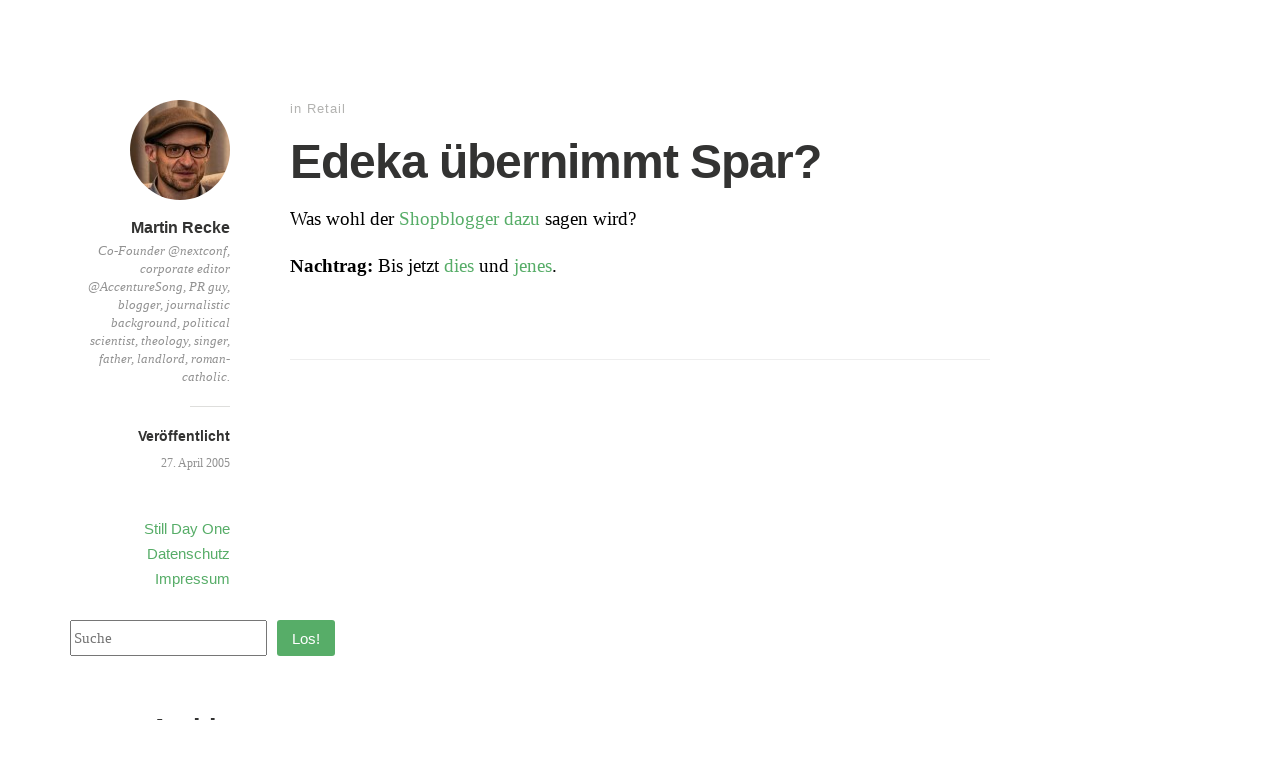

--- FILE ---
content_type: text/html; charset=UTF-8
request_url: https://fischmarkt.de/2005/04/edeka_uebernimm/
body_size: 9513
content:
<!DOCTYPE html>
<html itemscope="itemscope" itemtype="http://schema.org/Article" lang="de">
<head>
	<meta charset="UTF-8" />
	<meta name="viewport" content="width=device-width, initial-scale=1, maximum-scale=1" />
	<link rel="profile" href="http://gmpg.org/xfn/11" />
	<link rel="pingback" href="https://fischmarkt.de/xmlrpc.php" />
	<!--[if lt IE 9]>
	<script src="https://fischmarkt.de/wp-content/themes/independent-publisher/js/html5.js" type="text/javascript"></script>
	<![endif]-->
	<title>Edeka übernimmt Spar? &#8211; Fischmarkt</title>
<meta name='robots' content='max-image-preview:large' />
<link rel="alternate" type="application/rss+xml" title="Fischmarkt &raquo; Feed" href="https://fischmarkt.de/feed/" />
<link rel="alternate" title="oEmbed (JSON)" type="application/json+oembed" href="https://fischmarkt.de/wp-json/oembed/1.0/embed?url=https%3A%2F%2Ffischmarkt.de%2F2005%2F04%2Fedeka_uebernimm%2F" />
<link rel="alternate" title="oEmbed (XML)" type="text/xml+oembed" href="https://fischmarkt.de/wp-json/oembed/1.0/embed?url=https%3A%2F%2Ffischmarkt.de%2F2005%2F04%2Fedeka_uebernimm%2F&#038;format=xml" />
<style id='wp-img-auto-sizes-contain-inline-css' type='text/css'>
img:is([sizes=auto i],[sizes^="auto," i]){contain-intrinsic-size:3000px 1500px}
/*# sourceURL=wp-img-auto-sizes-contain-inline-css */
</style>
<style id='wp-emoji-styles-inline-css' type='text/css'>

	img.wp-smiley, img.emoji {
		display: inline !important;
		border: none !important;
		box-shadow: none !important;
		height: 1em !important;
		width: 1em !important;
		margin: 0 0.07em !important;
		vertical-align: -0.1em !important;
		background: none !important;
		padding: 0 !important;
	}
/*# sourceURL=wp-emoji-styles-inline-css */
</style>
<style id='wp-block-library-inline-css' type='text/css'>
:root{--wp-block-synced-color:#7a00df;--wp-block-synced-color--rgb:122,0,223;--wp-bound-block-color:var(--wp-block-synced-color);--wp-editor-canvas-background:#ddd;--wp-admin-theme-color:#007cba;--wp-admin-theme-color--rgb:0,124,186;--wp-admin-theme-color-darker-10:#006ba1;--wp-admin-theme-color-darker-10--rgb:0,107,160.5;--wp-admin-theme-color-darker-20:#005a87;--wp-admin-theme-color-darker-20--rgb:0,90,135;--wp-admin-border-width-focus:2px}@media (min-resolution:192dpi){:root{--wp-admin-border-width-focus:1.5px}}.wp-element-button{cursor:pointer}:root .has-very-light-gray-background-color{background-color:#eee}:root .has-very-dark-gray-background-color{background-color:#313131}:root .has-very-light-gray-color{color:#eee}:root .has-very-dark-gray-color{color:#313131}:root .has-vivid-green-cyan-to-vivid-cyan-blue-gradient-background{background:linear-gradient(135deg,#00d084,#0693e3)}:root .has-purple-crush-gradient-background{background:linear-gradient(135deg,#34e2e4,#4721fb 50%,#ab1dfe)}:root .has-hazy-dawn-gradient-background{background:linear-gradient(135deg,#faaca8,#dad0ec)}:root .has-subdued-olive-gradient-background{background:linear-gradient(135deg,#fafae1,#67a671)}:root .has-atomic-cream-gradient-background{background:linear-gradient(135deg,#fdd79a,#004a59)}:root .has-nightshade-gradient-background{background:linear-gradient(135deg,#330968,#31cdcf)}:root .has-midnight-gradient-background{background:linear-gradient(135deg,#020381,#2874fc)}:root{--wp--preset--font-size--normal:16px;--wp--preset--font-size--huge:42px}.has-regular-font-size{font-size:1em}.has-larger-font-size{font-size:2.625em}.has-normal-font-size{font-size:var(--wp--preset--font-size--normal)}.has-huge-font-size{font-size:var(--wp--preset--font-size--huge)}.has-text-align-center{text-align:center}.has-text-align-left{text-align:left}.has-text-align-right{text-align:right}.has-fit-text{white-space:nowrap!important}#end-resizable-editor-section{display:none}.aligncenter{clear:both}.items-justified-left{justify-content:flex-start}.items-justified-center{justify-content:center}.items-justified-right{justify-content:flex-end}.items-justified-space-between{justify-content:space-between}.screen-reader-text{border:0;clip-path:inset(50%);height:1px;margin:-1px;overflow:hidden;padding:0;position:absolute;width:1px;word-wrap:normal!important}.screen-reader-text:focus{background-color:#ddd;clip-path:none;color:#444;display:block;font-size:1em;height:auto;left:5px;line-height:normal;padding:15px 23px 14px;text-decoration:none;top:5px;width:auto;z-index:100000}html :where(.has-border-color){border-style:solid}html :where([style*=border-top-color]){border-top-style:solid}html :where([style*=border-right-color]){border-right-style:solid}html :where([style*=border-bottom-color]){border-bottom-style:solid}html :where([style*=border-left-color]){border-left-style:solid}html :where([style*=border-width]){border-style:solid}html :where([style*=border-top-width]){border-top-style:solid}html :where([style*=border-right-width]){border-right-style:solid}html :where([style*=border-bottom-width]){border-bottom-style:solid}html :where([style*=border-left-width]){border-left-style:solid}html :where(img[class*=wp-image-]){height:auto;max-width:100%}:where(figure){margin:0 0 1em}html :where(.is-position-sticky){--wp-admin--admin-bar--position-offset:var(--wp-admin--admin-bar--height,0px)}@media screen and (max-width:600px){html :where(.is-position-sticky){--wp-admin--admin-bar--position-offset:0px}}

/*# sourceURL=wp-block-library-inline-css */
</style><style id='wp-block-archives-inline-css' type='text/css'>
.wp-block-archives{box-sizing:border-box}.wp-block-archives-dropdown label{display:block}
/*# sourceURL=https://fischmarkt.de/wp-includes/blocks/archives/style.min.css */
</style>
<style id='wp-block-categories-inline-css' type='text/css'>
.wp-block-categories{box-sizing:border-box}.wp-block-categories.alignleft{margin-right:2em}.wp-block-categories.alignright{margin-left:2em}.wp-block-categories.wp-block-categories-dropdown.aligncenter{text-align:center}.wp-block-categories .wp-block-categories__label{display:block;width:100%}
/*# sourceURL=https://fischmarkt.de/wp-includes/blocks/categories/style.min.css */
</style>
<style id='wp-block-heading-inline-css' type='text/css'>
h1:where(.wp-block-heading).has-background,h2:where(.wp-block-heading).has-background,h3:where(.wp-block-heading).has-background,h4:where(.wp-block-heading).has-background,h5:where(.wp-block-heading).has-background,h6:where(.wp-block-heading).has-background{padding:1.25em 2.375em}h1.has-text-align-left[style*=writing-mode]:where([style*=vertical-lr]),h1.has-text-align-right[style*=writing-mode]:where([style*=vertical-rl]),h2.has-text-align-left[style*=writing-mode]:where([style*=vertical-lr]),h2.has-text-align-right[style*=writing-mode]:where([style*=vertical-rl]),h3.has-text-align-left[style*=writing-mode]:where([style*=vertical-lr]),h3.has-text-align-right[style*=writing-mode]:where([style*=vertical-rl]),h4.has-text-align-left[style*=writing-mode]:where([style*=vertical-lr]),h4.has-text-align-right[style*=writing-mode]:where([style*=vertical-rl]),h5.has-text-align-left[style*=writing-mode]:where([style*=vertical-lr]),h5.has-text-align-right[style*=writing-mode]:where([style*=vertical-rl]),h6.has-text-align-left[style*=writing-mode]:where([style*=vertical-lr]),h6.has-text-align-right[style*=writing-mode]:where([style*=vertical-rl]){rotate:180deg}
/*# sourceURL=https://fischmarkt.de/wp-includes/blocks/heading/style.min.css */
</style>
<style id='wp-block-search-inline-css' type='text/css'>
.wp-block-search__button{margin-left:10px;word-break:normal}.wp-block-search__button.has-icon{line-height:0}.wp-block-search__button svg{height:1.25em;min-height:24px;min-width:24px;width:1.25em;fill:currentColor;vertical-align:text-bottom}:where(.wp-block-search__button){border:1px solid #ccc;padding:6px 10px}.wp-block-search__inside-wrapper{display:flex;flex:auto;flex-wrap:nowrap;max-width:100%}.wp-block-search__label{width:100%}.wp-block-search.wp-block-search__button-only .wp-block-search__button{box-sizing:border-box;display:flex;flex-shrink:0;justify-content:center;margin-left:0;max-width:100%}.wp-block-search.wp-block-search__button-only .wp-block-search__inside-wrapper{min-width:0!important;transition-property:width}.wp-block-search.wp-block-search__button-only .wp-block-search__input{flex-basis:100%;transition-duration:.3s}.wp-block-search.wp-block-search__button-only.wp-block-search__searchfield-hidden,.wp-block-search.wp-block-search__button-only.wp-block-search__searchfield-hidden .wp-block-search__inside-wrapper{overflow:hidden}.wp-block-search.wp-block-search__button-only.wp-block-search__searchfield-hidden .wp-block-search__input{border-left-width:0!important;border-right-width:0!important;flex-basis:0;flex-grow:0;margin:0;min-width:0!important;padding-left:0!important;padding-right:0!important;width:0!important}:where(.wp-block-search__input){appearance:none;border:1px solid #949494;flex-grow:1;font-family:inherit;font-size:inherit;font-style:inherit;font-weight:inherit;letter-spacing:inherit;line-height:inherit;margin-left:0;margin-right:0;min-width:3rem;padding:8px;text-decoration:unset!important;text-transform:inherit}:where(.wp-block-search__button-inside .wp-block-search__inside-wrapper){background-color:#fff;border:1px solid #949494;box-sizing:border-box;padding:4px}:where(.wp-block-search__button-inside .wp-block-search__inside-wrapper) .wp-block-search__input{border:none;border-radius:0;padding:0 4px}:where(.wp-block-search__button-inside .wp-block-search__inside-wrapper) .wp-block-search__input:focus{outline:none}:where(.wp-block-search__button-inside .wp-block-search__inside-wrapper) :where(.wp-block-search__button){padding:4px 8px}.wp-block-search.aligncenter .wp-block-search__inside-wrapper{margin:auto}.wp-block[data-align=right] .wp-block-search.wp-block-search__button-only .wp-block-search__inside-wrapper{float:right}
/*# sourceURL=https://fischmarkt.de/wp-includes/blocks/search/style.min.css */
</style>
<style id='wp-block-group-inline-css' type='text/css'>
.wp-block-group{box-sizing:border-box}:where(.wp-block-group.wp-block-group-is-layout-constrained){position:relative}
/*# sourceURL=https://fischmarkt.de/wp-includes/blocks/group/style.min.css */
</style>
<style id='global-styles-inline-css' type='text/css'>
:root{--wp--preset--aspect-ratio--square: 1;--wp--preset--aspect-ratio--4-3: 4/3;--wp--preset--aspect-ratio--3-4: 3/4;--wp--preset--aspect-ratio--3-2: 3/2;--wp--preset--aspect-ratio--2-3: 2/3;--wp--preset--aspect-ratio--16-9: 16/9;--wp--preset--aspect-ratio--9-16: 9/16;--wp--preset--color--black: #000000;--wp--preset--color--cyan-bluish-gray: #abb8c3;--wp--preset--color--white: #ffffff;--wp--preset--color--pale-pink: #f78da7;--wp--preset--color--vivid-red: #cf2e2e;--wp--preset--color--luminous-vivid-orange: #ff6900;--wp--preset--color--luminous-vivid-amber: #fcb900;--wp--preset--color--light-green-cyan: #7bdcb5;--wp--preset--color--vivid-green-cyan: #00d084;--wp--preset--color--pale-cyan-blue: #8ed1fc;--wp--preset--color--vivid-cyan-blue: #0693e3;--wp--preset--color--vivid-purple: #9b51e0;--wp--preset--gradient--vivid-cyan-blue-to-vivid-purple: linear-gradient(135deg,rgb(6,147,227) 0%,rgb(155,81,224) 100%);--wp--preset--gradient--light-green-cyan-to-vivid-green-cyan: linear-gradient(135deg,rgb(122,220,180) 0%,rgb(0,208,130) 100%);--wp--preset--gradient--luminous-vivid-amber-to-luminous-vivid-orange: linear-gradient(135deg,rgb(252,185,0) 0%,rgb(255,105,0) 100%);--wp--preset--gradient--luminous-vivid-orange-to-vivid-red: linear-gradient(135deg,rgb(255,105,0) 0%,rgb(207,46,46) 100%);--wp--preset--gradient--very-light-gray-to-cyan-bluish-gray: linear-gradient(135deg,rgb(238,238,238) 0%,rgb(169,184,195) 100%);--wp--preset--gradient--cool-to-warm-spectrum: linear-gradient(135deg,rgb(74,234,220) 0%,rgb(151,120,209) 20%,rgb(207,42,186) 40%,rgb(238,44,130) 60%,rgb(251,105,98) 80%,rgb(254,248,76) 100%);--wp--preset--gradient--blush-light-purple: linear-gradient(135deg,rgb(255,206,236) 0%,rgb(152,150,240) 100%);--wp--preset--gradient--blush-bordeaux: linear-gradient(135deg,rgb(254,205,165) 0%,rgb(254,45,45) 50%,rgb(107,0,62) 100%);--wp--preset--gradient--luminous-dusk: linear-gradient(135deg,rgb(255,203,112) 0%,rgb(199,81,192) 50%,rgb(65,88,208) 100%);--wp--preset--gradient--pale-ocean: linear-gradient(135deg,rgb(255,245,203) 0%,rgb(182,227,212) 50%,rgb(51,167,181) 100%);--wp--preset--gradient--electric-grass: linear-gradient(135deg,rgb(202,248,128) 0%,rgb(113,206,126) 100%);--wp--preset--gradient--midnight: linear-gradient(135deg,rgb(2,3,129) 0%,rgb(40,116,252) 100%);--wp--preset--font-size--small: 13px;--wp--preset--font-size--medium: 20px;--wp--preset--font-size--large: 36px;--wp--preset--font-size--x-large: 42px;--wp--preset--spacing--20: 0.44rem;--wp--preset--spacing--30: 0.67rem;--wp--preset--spacing--40: 1rem;--wp--preset--spacing--50: 1.5rem;--wp--preset--spacing--60: 2.25rem;--wp--preset--spacing--70: 3.38rem;--wp--preset--spacing--80: 5.06rem;--wp--preset--shadow--natural: 6px 6px 9px rgba(0, 0, 0, 0.2);--wp--preset--shadow--deep: 12px 12px 50px rgba(0, 0, 0, 0.4);--wp--preset--shadow--sharp: 6px 6px 0px rgba(0, 0, 0, 0.2);--wp--preset--shadow--outlined: 6px 6px 0px -3px rgb(255, 255, 255), 6px 6px rgb(0, 0, 0);--wp--preset--shadow--crisp: 6px 6px 0px rgb(0, 0, 0);}:where(.is-layout-flex){gap: 0.5em;}:where(.is-layout-grid){gap: 0.5em;}body .is-layout-flex{display: flex;}.is-layout-flex{flex-wrap: wrap;align-items: center;}.is-layout-flex > :is(*, div){margin: 0;}body .is-layout-grid{display: grid;}.is-layout-grid > :is(*, div){margin: 0;}:where(.wp-block-columns.is-layout-flex){gap: 2em;}:where(.wp-block-columns.is-layout-grid){gap: 2em;}:where(.wp-block-post-template.is-layout-flex){gap: 1.25em;}:where(.wp-block-post-template.is-layout-grid){gap: 1.25em;}.has-black-color{color: var(--wp--preset--color--black) !important;}.has-cyan-bluish-gray-color{color: var(--wp--preset--color--cyan-bluish-gray) !important;}.has-white-color{color: var(--wp--preset--color--white) !important;}.has-pale-pink-color{color: var(--wp--preset--color--pale-pink) !important;}.has-vivid-red-color{color: var(--wp--preset--color--vivid-red) !important;}.has-luminous-vivid-orange-color{color: var(--wp--preset--color--luminous-vivid-orange) !important;}.has-luminous-vivid-amber-color{color: var(--wp--preset--color--luminous-vivid-amber) !important;}.has-light-green-cyan-color{color: var(--wp--preset--color--light-green-cyan) !important;}.has-vivid-green-cyan-color{color: var(--wp--preset--color--vivid-green-cyan) !important;}.has-pale-cyan-blue-color{color: var(--wp--preset--color--pale-cyan-blue) !important;}.has-vivid-cyan-blue-color{color: var(--wp--preset--color--vivid-cyan-blue) !important;}.has-vivid-purple-color{color: var(--wp--preset--color--vivid-purple) !important;}.has-black-background-color{background-color: var(--wp--preset--color--black) !important;}.has-cyan-bluish-gray-background-color{background-color: var(--wp--preset--color--cyan-bluish-gray) !important;}.has-white-background-color{background-color: var(--wp--preset--color--white) !important;}.has-pale-pink-background-color{background-color: var(--wp--preset--color--pale-pink) !important;}.has-vivid-red-background-color{background-color: var(--wp--preset--color--vivid-red) !important;}.has-luminous-vivid-orange-background-color{background-color: var(--wp--preset--color--luminous-vivid-orange) !important;}.has-luminous-vivid-amber-background-color{background-color: var(--wp--preset--color--luminous-vivid-amber) !important;}.has-light-green-cyan-background-color{background-color: var(--wp--preset--color--light-green-cyan) !important;}.has-vivid-green-cyan-background-color{background-color: var(--wp--preset--color--vivid-green-cyan) !important;}.has-pale-cyan-blue-background-color{background-color: var(--wp--preset--color--pale-cyan-blue) !important;}.has-vivid-cyan-blue-background-color{background-color: var(--wp--preset--color--vivid-cyan-blue) !important;}.has-vivid-purple-background-color{background-color: var(--wp--preset--color--vivid-purple) !important;}.has-black-border-color{border-color: var(--wp--preset--color--black) !important;}.has-cyan-bluish-gray-border-color{border-color: var(--wp--preset--color--cyan-bluish-gray) !important;}.has-white-border-color{border-color: var(--wp--preset--color--white) !important;}.has-pale-pink-border-color{border-color: var(--wp--preset--color--pale-pink) !important;}.has-vivid-red-border-color{border-color: var(--wp--preset--color--vivid-red) !important;}.has-luminous-vivid-orange-border-color{border-color: var(--wp--preset--color--luminous-vivid-orange) !important;}.has-luminous-vivid-amber-border-color{border-color: var(--wp--preset--color--luminous-vivid-amber) !important;}.has-light-green-cyan-border-color{border-color: var(--wp--preset--color--light-green-cyan) !important;}.has-vivid-green-cyan-border-color{border-color: var(--wp--preset--color--vivid-green-cyan) !important;}.has-pale-cyan-blue-border-color{border-color: var(--wp--preset--color--pale-cyan-blue) !important;}.has-vivid-cyan-blue-border-color{border-color: var(--wp--preset--color--vivid-cyan-blue) !important;}.has-vivid-purple-border-color{border-color: var(--wp--preset--color--vivid-purple) !important;}.has-vivid-cyan-blue-to-vivid-purple-gradient-background{background: var(--wp--preset--gradient--vivid-cyan-blue-to-vivid-purple) !important;}.has-light-green-cyan-to-vivid-green-cyan-gradient-background{background: var(--wp--preset--gradient--light-green-cyan-to-vivid-green-cyan) !important;}.has-luminous-vivid-amber-to-luminous-vivid-orange-gradient-background{background: var(--wp--preset--gradient--luminous-vivid-amber-to-luminous-vivid-orange) !important;}.has-luminous-vivid-orange-to-vivid-red-gradient-background{background: var(--wp--preset--gradient--luminous-vivid-orange-to-vivid-red) !important;}.has-very-light-gray-to-cyan-bluish-gray-gradient-background{background: var(--wp--preset--gradient--very-light-gray-to-cyan-bluish-gray) !important;}.has-cool-to-warm-spectrum-gradient-background{background: var(--wp--preset--gradient--cool-to-warm-spectrum) !important;}.has-blush-light-purple-gradient-background{background: var(--wp--preset--gradient--blush-light-purple) !important;}.has-blush-bordeaux-gradient-background{background: var(--wp--preset--gradient--blush-bordeaux) !important;}.has-luminous-dusk-gradient-background{background: var(--wp--preset--gradient--luminous-dusk) !important;}.has-pale-ocean-gradient-background{background: var(--wp--preset--gradient--pale-ocean) !important;}.has-electric-grass-gradient-background{background: var(--wp--preset--gradient--electric-grass) !important;}.has-midnight-gradient-background{background: var(--wp--preset--gradient--midnight) !important;}.has-small-font-size{font-size: var(--wp--preset--font-size--small) !important;}.has-medium-font-size{font-size: var(--wp--preset--font-size--medium) !important;}.has-large-font-size{font-size: var(--wp--preset--font-size--large) !important;}.has-x-large-font-size{font-size: var(--wp--preset--font-size--x-large) !important;}
/*# sourceURL=global-styles-inline-css */
</style>

<style id='classic-theme-styles-inline-css' type='text/css'>
/*! This file is auto-generated */
.wp-block-button__link{color:#fff;background-color:#32373c;border-radius:9999px;box-shadow:none;text-decoration:none;padding:calc(.667em + 2px) calc(1.333em + 2px);font-size:1.125em}.wp-block-file__button{background:#32373c;color:#fff;text-decoration:none}
/*# sourceURL=/wp-includes/css/classic-themes.min.css */
</style>
<link rel='stylesheet' id='genericons-css' href='https://fischmarkt.de/wp-content/themes/independent-publisher/fonts/genericons/genericons.css?ver=3.1' type='text/css' media='all' />
<link rel='stylesheet' id='independent-publisher-style-css' href='https://fischmarkt.de/wp-content/themes/independent-publisher/style.css?ver=6.9' type='text/css' media='all' />
<link rel='stylesheet' id='customizer-css' href='https://fischmarkt.de/wp-admin/admin-ajax.php?action=independent_publisher_customizer_css&#038;ver=1.7' type='text/css' media='all' />
<script type="text/javascript" src="https://fischmarkt.de/wp-includes/js/jquery/jquery.min.js?ver=3.7.1" id="jquery-core-js"></script>
<script type="text/javascript" src="https://fischmarkt.de/wp-includes/js/jquery/jquery-migrate.min.js?ver=3.4.1" id="jquery-migrate-js"></script>
<script type="text/javascript" src="https://fischmarkt.de/wp-content/themes/independent-publisher/js/fade-post-title.js?ver=6.9" id="fade-post-title-js"></script>
<script type="text/javascript" src="https://fischmarkt.de/wp-content/themes/independent-publisher/js/enhanced-comment-form.js?ver=1.0" id="enhanced-comment-form-js-js"></script>
<link rel="EditURI" type="application/rsd+xml" title="RSD" href="https://fischmarkt.de/xmlrpc.php?rsd" />
<meta name="generator" content="WordPress 6.9" />
<link rel="canonical" href="https://fischmarkt.de/2005/04/edeka_uebernimm/" />
<link rel='shortlink' href='https://fischmarkt.de/?p=10119' />
		<style type="text/css" id="wp-custom-css">
			.post br
{   content: "A" !important;
    display: block !important;
    margin-bottom: 1em !important;
}		</style>
		</head>

<body class="wp-singular post-template-default single single-post postid-10119 single-format-standard wp-theme-independent-publisher h-entry hentry" itemscope="itemscope" itemtype="http://schema.org/WebPage">



<div id="page" class="site">
	<header id="masthead" class="site-header" role="banner" itemscope itemtype="http://schema.org/WPHeader">

		<div class="site-header-info">
											
					<a class="site-logo" href="https://fischmarkt.de">
				<img alt='' src='https://secure.gravatar.com/avatar/d5436f013d36bfb0f7b348b16a59bb9de768b7b1615345231df37786c21307c4?s=100&#038;d=blank&#038;r=g' srcset='https://secure.gravatar.com/avatar/d5436f013d36bfb0f7b348b16a59bb9de768b7b1615345231df37786c21307c4?s=200&#038;d=blank&#038;r=g 2x' class='avatar avatar-100 photo u-photo' height='100' width='100' decoding='async'/>			</a>
		
		<div class="site-title"><span class="byline"><span class="author p-author vcard h-card"><a class="u-url url fn n" href="https://fischmarkt.de" title="Alle Beitr&auml;ge von Martin Recke ansehen" rel="author">Martin Recke</a></span></span></div>
		<div class="site-description">Co-Founder @nextconf, corporate editor @AccentureSong, PR guy, blogger, journalistic background, political scientist, theology, singer, father, landlord, roman-catholic.</div>

		
		<div class="site-published-separator"></div>
		<h2 class="site-published">Ver&ouml;ffentlicht</h2>
		<h2 class="site-published-date"><a href="https://fischmarkt.de/2005/04/edeka_uebernimm/" title="Edeka übernimmt Spar?" rel="bookmark"><time class="entry-date dt-published" datetime="2005-04-27T18:31:41+0200" itemprop="datePublished" pubdate="pubdate">27. April 2005</time></a></h2>
				
									</div>

							<nav role="navigation" class="site-navigation main-navigation">
				<a class="screen-reader-text skip-link" href="#content" title="Zum Inhalt springen">Zum Inhalt springen</a>

													<div class="menu-menu-1-container"><ul id="menu-menu-1" class="menu"><li id="menu-item-11822" class="menu-item menu-item-type-custom menu-item-object-custom menu-item-11822"><a href="https://medium.com/still-day-one">Still Day One</a></li>
<li id="menu-item-14045" class="menu-item menu-item-type-custom menu-item-object-custom menu-item-14045"><a href="https://www.accenture.com/de-de/about/privacy-policy">Datenschutz</a></li>
<li id="menu-item-12106" class="menu-item menu-item-type-custom menu-item-object-custom menu-item-12106"><a href="https://www.accenture.com/de-de/support/company-impressum">Impressum</a></li>
</ul></div>				
			</nav><!-- .site-navigation .main-navigation -->
		
			</header>
	<!-- #masthead .site-header -->

	<div id="main" class="site-main">

	<div id="primary" class="content-area">
		<main id="content" class="site-content" role="main">

			
				
<article id="post-10119" class="post-10119 post type-post status-publish format-standard category-retail" itemscope="itemscope" itemtype="http://schema.org/BlogPosting" itemprop="blogPost">
		<header class="entry-header">
					<h2 class="entry-title-meta">
			<span class="entry-title-meta-author">
				<span class="byline"><span class="author p-author vcard h-card"><a class="u-url url fn n" href="https://fischmarkt.de" title="Alle Beitr&auml;ge von Martin Recke ansehen" rel="author">Martin Recke</a></span></span>			</span>
				in <a href="https://fischmarkt.de/category/retail/" rel="category tag">Retail</a>				<span class="entry-title-meta-post-date">
				<span class="sep"> | </span>
					<a href="https://fischmarkt.de/2005/04/edeka_uebernimm/" title="Edeka übernimmt Spar?" rel="bookmark"><time class="entry-date dt-published" datetime="2005-04-27T18:31:41+0200" itemprop="datePublished" pubdate="pubdate">27. April 2005</time></a>			</span>
							</h2>
			<h1 class="entry-title p-name" itemprop="name">Edeka übernimmt Spar?</h1>
			</header>
	<!-- .entry-header -->
	<div class="entry-content e-content" itemprop="mainContentOfPage">
		<p>Was wohl der <a href="http://www.shopblogger.de/blog/">Shopblogger</a> <a href="http://ftd.de/ub/di/4998.html">dazu</a> sagen wird?</p>
<p><strong>Nachtrag: </strong>Bis jetzt <a href="http://www.shopblogger.de/blog/archives/930-Edeka-und-SPAR.html">dies</a> und <a href="http://www.shopblogger.de/blog/archives/935-Stay-tuned....html">jenes</a>.</p>

		
									</div>
	<!-- .entry-content -->

			<div class="post-author-bottom">
			<div class="post-author-card">
				<a class="site-logo" href="https://fischmarkt.de">
					<img alt='' src='https://secure.gravatar.com/avatar/d5436f013d36bfb0f7b348b16a59bb9de768b7b1615345231df37786c21307c4?s=100&#038;d=blank&#038;r=g' srcset='https://secure.gravatar.com/avatar/d5436f013d36bfb0f7b348b16a59bb9de768b7b1615345231df37786c21307c4?s=200&#038;d=blank&#038;r=g 2x' class='avatar avatar-100 photo u-photo' height='100' width='100' decoding='async'/>				</a>

				<div class="post-author-info">
					<div class="site-title">
						<span class="byline"><span class="author p-author vcard h-card"><a class="u-url url fn n" href="https://fischmarkt.de" title="Alle Beitr&auml;ge von Martin Recke ansehen" rel="author">Martin Recke</a></span></span>					</div>

					<div class="site-description">Co-Founder @nextconf, corporate editor @AccentureSong, PR guy, blogger, journalistic background, political scientist, theology, singer, father, landlord, roman-catholic.</div>
				</div>
				<div class="post-published-date">
					<h2 class="site-published">Ver&ouml;ffentlicht</h2>
					<h2 class="site-published-date"><a href="https://fischmarkt.de/2005/04/edeka_uebernimm/" title="Edeka übernimmt Spar?" rel="bookmark"><time class="entry-date dt-published" datetime="2005-04-27T18:31:41+0200" itemprop="datePublished" pubdate="pubdate">27. April 2005</time></a></h2>
										
					
				</div>
			</div>
		</div>
		<!-- .post-author-bottom -->
		
	<footer class="entry-meta">
		
		
			</footer>
	<!-- .entry-meta -->

</article><!-- #post-10119 -->

				
				
				
			
		</main>
		<!-- #content .site-content -->
	</div><!-- #primary .content-area -->

<div id="secondary" class="widget-area" role="complementary">
					<aside id="block-2" class="widget widget_block widget_search"><form role="search" method="get" action="https://fischmarkt.de/" class="wp-block-search__button-outside wp-block-search__text-button wp-block-search"    ><label class="wp-block-search__label screen-reader-text" for="wp-block-search__input-1" >Suchen</label><div class="wp-block-search__inside-wrapper" ><input class="wp-block-search__input" id="wp-block-search__input-1" placeholder="Suche" value="" type="search" name="s" required /><button aria-label="Los!" class="wp-block-search__button wp-element-button" type="submit" >Los!</button></div></form></aside><aside id="block-4" class="widget widget_block">
<div class="wp-block-group"><div class="wp-block-group__inner-container is-layout-flow wp-block-group-is-layout-flow"></div></div>
</aside><aside id="block-5" class="widget widget_block">
<div class="wp-block-group"><div class="wp-block-group__inner-container is-layout-flow wp-block-group-is-layout-flow">
<h2 class="wp-block-heading">Archiv</h2>


<ul class="wp-block-archives-list wp-block-archives">	<li><a href='https://fischmarkt.de/2015/01/'>Januar 2015</a></li>
	<li><a href='https://fischmarkt.de/2014/11/'>November 2014</a></li>
	<li><a href='https://fischmarkt.de/2014/10/'>Oktober 2014</a></li>
	<li><a href='https://fischmarkt.de/2014/09/'>September 2014</a></li>
	<li><a href='https://fischmarkt.de/2014/06/'>Juni 2014</a></li>
	<li><a href='https://fischmarkt.de/2013/08/'>August 2013</a></li>
	<li><a href='https://fischmarkt.de/2013/06/'>Juni 2013</a></li>
	<li><a href='https://fischmarkt.de/2013/05/'>Mai 2013</a></li>
	<li><a href='https://fischmarkt.de/2013/03/'>März 2013</a></li>
	<li><a href='https://fischmarkt.de/2013/02/'>Februar 2013</a></li>
	<li><a href='https://fischmarkt.de/2013/01/'>Januar 2013</a></li>
	<li><a href='https://fischmarkt.de/2012/11/'>November 2012</a></li>
	<li><a href='https://fischmarkt.de/2012/10/'>Oktober 2012</a></li>
	<li><a href='https://fischmarkt.de/2012/09/'>September 2012</a></li>
	<li><a href='https://fischmarkt.de/2012/08/'>August 2012</a></li>
	<li><a href='https://fischmarkt.de/2012/07/'>Juli 2012</a></li>
	<li><a href='https://fischmarkt.de/2012/06/'>Juni 2012</a></li>
	<li><a href='https://fischmarkt.de/2012/05/'>Mai 2012</a></li>
	<li><a href='https://fischmarkt.de/2012/04/'>April 2012</a></li>
	<li><a href='https://fischmarkt.de/2012/03/'>März 2012</a></li>
	<li><a href='https://fischmarkt.de/2012/02/'>Februar 2012</a></li>
	<li><a href='https://fischmarkt.de/2011/12/'>Dezember 2011</a></li>
	<li><a href='https://fischmarkt.de/2011/11/'>November 2011</a></li>
	<li><a href='https://fischmarkt.de/2011/10/'>Oktober 2011</a></li>
	<li><a href='https://fischmarkt.de/2011/09/'>September 2011</a></li>
	<li><a href='https://fischmarkt.de/2011/08/'>August 2011</a></li>
	<li><a href='https://fischmarkt.de/2011/07/'>Juli 2011</a></li>
	<li><a href='https://fischmarkt.de/2011/06/'>Juni 2011</a></li>
	<li><a href='https://fischmarkt.de/2011/05/'>Mai 2011</a></li>
	<li><a href='https://fischmarkt.de/2011/04/'>April 2011</a></li>
	<li><a href='https://fischmarkt.de/2011/03/'>März 2011</a></li>
	<li><a href='https://fischmarkt.de/2011/02/'>Februar 2011</a></li>
	<li><a href='https://fischmarkt.de/2011/01/'>Januar 2011</a></li>
	<li><a href='https://fischmarkt.de/2010/12/'>Dezember 2010</a></li>
	<li><a href='https://fischmarkt.de/2010/11/'>November 2010</a></li>
	<li><a href='https://fischmarkt.de/2010/10/'>Oktober 2010</a></li>
	<li><a href='https://fischmarkt.de/2010/09/'>September 2010</a></li>
	<li><a href='https://fischmarkt.de/2010/08/'>August 2010</a></li>
	<li><a href='https://fischmarkt.de/2010/07/'>Juli 2010</a></li>
	<li><a href='https://fischmarkt.de/2010/06/'>Juni 2010</a></li>
	<li><a href='https://fischmarkt.de/2010/05/'>Mai 2010</a></li>
	<li><a href='https://fischmarkt.de/2010/04/'>April 2010</a></li>
	<li><a href='https://fischmarkt.de/2010/03/'>März 2010</a></li>
	<li><a href='https://fischmarkt.de/2010/02/'>Februar 2010</a></li>
	<li><a href='https://fischmarkt.de/2010/01/'>Januar 2010</a></li>
	<li><a href='https://fischmarkt.de/2009/12/'>Dezember 2009</a></li>
	<li><a href='https://fischmarkt.de/2009/11/'>November 2009</a></li>
	<li><a href='https://fischmarkt.de/2009/10/'>Oktober 2009</a></li>
	<li><a href='https://fischmarkt.de/2009/09/'>September 2009</a></li>
	<li><a href='https://fischmarkt.de/2009/08/'>August 2009</a></li>
	<li><a href='https://fischmarkt.de/2009/07/'>Juli 2009</a></li>
	<li><a href='https://fischmarkt.de/2009/06/'>Juni 2009</a></li>
	<li><a href='https://fischmarkt.de/2009/05/'>Mai 2009</a></li>
	<li><a href='https://fischmarkt.de/2009/04/'>April 2009</a></li>
	<li><a href='https://fischmarkt.de/2009/03/'>März 2009</a></li>
	<li><a href='https://fischmarkt.de/2009/02/'>Februar 2009</a></li>
	<li><a href='https://fischmarkt.de/2009/01/'>Januar 2009</a></li>
	<li><a href='https://fischmarkt.de/2008/12/'>Dezember 2008</a></li>
	<li><a href='https://fischmarkt.de/2008/11/'>November 2008</a></li>
	<li><a href='https://fischmarkt.de/2008/10/'>Oktober 2008</a></li>
	<li><a href='https://fischmarkt.de/2008/09/'>September 2008</a></li>
	<li><a href='https://fischmarkt.de/2008/08/'>August 2008</a></li>
	<li><a href='https://fischmarkt.de/2008/07/'>Juli 2008</a></li>
	<li><a href='https://fischmarkt.de/2008/06/'>Juni 2008</a></li>
	<li><a href='https://fischmarkt.de/2008/05/'>Mai 2008</a></li>
	<li><a href='https://fischmarkt.de/2008/04/'>April 2008</a></li>
	<li><a href='https://fischmarkt.de/2008/03/'>März 2008</a></li>
	<li><a href='https://fischmarkt.de/2008/02/'>Februar 2008</a></li>
	<li><a href='https://fischmarkt.de/2008/01/'>Januar 2008</a></li>
	<li><a href='https://fischmarkt.de/2007/12/'>Dezember 2007</a></li>
	<li><a href='https://fischmarkt.de/2007/11/'>November 2007</a></li>
	<li><a href='https://fischmarkt.de/2007/10/'>Oktober 2007</a></li>
	<li><a href='https://fischmarkt.de/2007/09/'>September 2007</a></li>
	<li><a href='https://fischmarkt.de/2007/08/'>August 2007</a></li>
	<li><a href='https://fischmarkt.de/2007/07/'>Juli 2007</a></li>
	<li><a href='https://fischmarkt.de/2007/06/'>Juni 2007</a></li>
	<li><a href='https://fischmarkt.de/2007/05/'>Mai 2007</a></li>
	<li><a href='https://fischmarkt.de/2007/04/'>April 2007</a></li>
	<li><a href='https://fischmarkt.de/2007/03/'>März 2007</a></li>
	<li><a href='https://fischmarkt.de/2007/02/'>Februar 2007</a></li>
	<li><a href='https://fischmarkt.de/2007/01/'>Januar 2007</a></li>
	<li><a href='https://fischmarkt.de/2006/12/'>Dezember 2006</a></li>
	<li><a href='https://fischmarkt.de/2006/11/'>November 2006</a></li>
	<li><a href='https://fischmarkt.de/2006/10/'>Oktober 2006</a></li>
	<li><a href='https://fischmarkt.de/2006/09/'>September 2006</a></li>
	<li><a href='https://fischmarkt.de/2006/08/'>August 2006</a></li>
	<li><a href='https://fischmarkt.de/2006/07/'>Juli 2006</a></li>
	<li><a href='https://fischmarkt.de/2006/06/'>Juni 2006</a></li>
	<li><a href='https://fischmarkt.de/2006/05/'>Mai 2006</a></li>
	<li><a href='https://fischmarkt.de/2006/04/'>April 2006</a></li>
	<li><a href='https://fischmarkt.de/2006/03/'>März 2006</a></li>
	<li><a href='https://fischmarkt.de/2006/02/'>Februar 2006</a></li>
	<li><a href='https://fischmarkt.de/2006/01/'>Januar 2006</a></li>
	<li><a href='https://fischmarkt.de/2005/12/'>Dezember 2005</a></li>
	<li><a href='https://fischmarkt.de/2005/11/'>November 2005</a></li>
	<li><a href='https://fischmarkt.de/2005/10/'>Oktober 2005</a></li>
	<li><a href='https://fischmarkt.de/2005/09/'>September 2005</a></li>
	<li><a href='https://fischmarkt.de/2005/08/'>August 2005</a></li>
	<li><a href='https://fischmarkt.de/2005/07/'>Juli 2005</a></li>
	<li><a href='https://fischmarkt.de/2005/06/'>Juni 2005</a></li>
	<li><a href='https://fischmarkt.de/2005/05/'>Mai 2005</a></li>
	<li><a href='https://fischmarkt.de/2005/04/'>April 2005</a></li>
	<li><a href='https://fischmarkt.de/2005/03/'>März 2005</a></li>
	<li><a href='https://fischmarkt.de/2005/02/'>Februar 2005</a></li>
</ul></div></div>
</aside><aside id="block-6" class="widget widget_block">
<div class="wp-block-group"><div class="wp-block-group__inner-container is-layout-flow wp-block-group-is-layout-flow">
<h2 class="wp-block-heading">Kategorien</h2>


<ul class="wp-block-categories-list wp-block-categories">	<li class="cat-item cat-item-649"><a href="https://fischmarkt.de/category/agenturen/">Agenturen</a>
</li>
	<li class="cat-item cat-item-1"><a href="https://fischmarkt.de/category/allgemein/">Allgemein</a>
</li>
	<li class="cat-item cat-item-650"><a href="https://fischmarkt.de/category/amazon/">Amazon</a>
</li>
	<li class="cat-item cat-item-651"><a href="https://fischmarkt.de/category/app-economy/">App Economy</a>
</li>
	<li class="cat-item cat-item-652"><a href="https://fischmarkt.de/category/apple/">Apple</a>
</li>
	<li class="cat-item cat-item-653"><a href="https://fischmarkt.de/category/benchmark/">Benchmark</a>
</li>
	<li class="cat-item cat-item-654"><a href="https://fischmarkt.de/category/berlin/">Berlin</a>
</li>
	<li class="cat-item cat-item-655"><a href="https://fischmarkt.de/category/big-data/">Big Data</a>
</li>
	<li class="cat-item cat-item-656"><a href="https://fischmarkt.de/category/branding/">Branding</a>
</li>
	<li class="cat-item cat-item-657"><a href="https://fischmarkt.de/category/cloud-computing/">Cloud Computing</a>
</li>
	<li class="cat-item cat-item-658"><a href="https://fischmarkt.de/category/data-love/">Data Love</a>
</li>
	<li class="cat-item cat-item-659"><a href="https://fischmarkt.de/category/design/">Design</a>
</li>
	<li class="cat-item cat-item-660"><a href="https://fischmarkt.de/category/digitale-transformation/">Digitale Transformation</a>
</li>
	<li class="cat-item cat-item-661"><a href="https://fischmarkt.de/category/direktvertrieb/">Direktvertrieb</a>
</li>
	<li class="cat-item cat-item-662"><a href="https://fischmarkt.de/category/dmmk/">DMMK</a>
</li>
	<li class="cat-item cat-item-663"><a href="https://fischmarkt.de/category/e-commerce/">E-Commerce</a>
</li>
	<li class="cat-item cat-item-664"><a href="https://fischmarkt.de/category/ebay/">Ebay</a>
</li>
	<li class="cat-item cat-item-665"><a href="https://fischmarkt.de/category/economy/">Economy</a>
</li>
	<li class="cat-item cat-item-666"><a href="https://fischmarkt.de/category/enterprise-2-0/">Enterprise 2.0</a>
</li>
	<li class="cat-item cat-item-667"><a href="https://fischmarkt.de/category/facebook/">Facebook</a>
</li>
	<li class="cat-item cat-item-668"><a href="https://fischmarkt.de/category/fundraising/">Fundraising</a>
</li>
	<li class="cat-item cat-item-669"><a href="https://fischmarkt.de/category/game-changer/">Game Changer</a>
</li>
	<li class="cat-item cat-item-670"><a href="https://fischmarkt.de/category/google/">Google</a>
</li>
	<li class="cat-item cat-item-671"><a href="https://fischmarkt.de/category/kongresse/">Kongresse</a>
</li>
	<li class="cat-item cat-item-672"><a href="https://fischmarkt.de/category/kreation/">Kreation</a>
</li>
	<li class="cat-item cat-item-673"><a href="https://fischmarkt.de/category/local/">Local</a>
</li>
	<li class="cat-item cat-item-674"><a href="https://fischmarkt.de/category/marken/">Marken</a>
</li>
	<li class="cat-item cat-item-675"><a href="https://fischmarkt.de/category/marketing/">Marketing</a>
</li>
	<li class="cat-item cat-item-676"><a href="https://fischmarkt.de/category/media/">Media</a>
</li>
	<li class="cat-item cat-item-677"><a href="https://fischmarkt.de/category/medien/">Medien</a>
</li>
	<li class="cat-item cat-item-678"><a href="https://fischmarkt.de/category/metablogging/">Metablogging</a>
</li>
	<li class="cat-item cat-item-679"><a href="https://fischmarkt.de/category/microsoft/">Microsoft</a>
</li>
	<li class="cat-item cat-item-680"><a href="https://fischmarkt.de/category/mobile/">Mobile</a>
</li>
	<li class="cat-item cat-item-681"><a href="https://fischmarkt.de/category/mode/">Mode</a>
</li>
	<li class="cat-item cat-item-682"><a href="https://fischmarkt.de/category/musik/">Musik</a>
</li>
	<li class="cat-item cat-item-683"><a href="https://fischmarkt.de/category/myspace/">MySpace</a>
</li>
	<li class="cat-item cat-item-684"><a href="https://fischmarkt.de/category/next07/">next07</a>
</li>
	<li class="cat-item cat-item-685"><a href="https://fischmarkt.de/category/next08/">next08</a>
</li>
	<li class="cat-item cat-item-686"><a href="https://fischmarkt.de/category/next09/">next09</a>
</li>
	<li class="cat-item cat-item-687"><a href="https://fischmarkt.de/category/next10/">next10</a>
</li>
	<li class="cat-item cat-item-688"><a href="https://fischmarkt.de/category/next11/">next11</a>
</li>
	<li class="cat-item cat-item-689"><a href="https://fischmarkt.de/category/next12/">next12</a>
</li>
	<li class="cat-item cat-item-690"><a href="https://fischmarkt.de/category/next13/">next13</a>
</li>
	<li class="cat-item cat-item-691"><a href="https://fischmarkt.de/category/post-digital/">Post-Digital</a>
</li>
	<li class="cat-item cat-item-692"><a href="https://fischmarkt.de/category/pr/">PR</a>
</li>
	<li class="cat-item cat-item-693"><a href="https://fischmarkt.de/category/retail/">Retail</a>
</li>
	<li class="cat-item cat-item-694"><a href="https://fischmarkt.de/category/revolution/">Revolution</a>
</li>
	<li class="cat-item cat-item-695"><a href="https://fischmarkt.de/category/service-design/">Service Design</a>
</li>
	<li class="cat-item cat-item-696"><a href="https://fischmarkt.de/category/sinnerschrader/">SinnerSchrader</a>
</li>
	<li class="cat-item cat-item-697"><a href="https://fischmarkt.de/category/social/">Social</a>
</li>
	<li class="cat-item cat-item-698"><a href="https://fischmarkt.de/category/social-commerce/">Social Commerce</a>
</li>
	<li class="cat-item cat-item-699"><a href="https://fischmarkt.de/category/social-media/">Social Media</a>
</li>
	<li class="cat-item cat-item-700"><a href="https://fischmarkt.de/category/social-news/">Social News</a>
</li>
	<li class="cat-item cat-item-701"><a href="https://fischmarkt.de/category/social-software/">Social Software</a>
</li>
	<li class="cat-item cat-item-702"><a href="https://fischmarkt.de/category/software/">Software</a>
</li>
	<li class="cat-item cat-item-703"><a href="https://fischmarkt.de/category/start-ups/">Start-ups</a>
</li>
	<li class="cat-item cat-item-704"><a href="https://fischmarkt.de/category/technologie/">Technologie</a>
</li>
	<li class="cat-item cat-item-705"><a href="https://fischmarkt.de/category/touristik/">Touristik</a>
</li>
	<li class="cat-item cat-item-706"><a href="https://fischmarkt.de/category/tv/">TV</a>
</li>
	<li class="cat-item cat-item-707"><a href="https://fischmarkt.de/category/twitter/">Twitter</a>
</li>
	<li class="cat-item cat-item-708"><a href="https://fischmarkt.de/category/viral/">Viral</a>
</li>
	<li class="cat-item cat-item-709"><a href="https://fischmarkt.de/category/web-2-0/">Web 2.0</a>
</li>
	<li class="cat-item cat-item-710"><a href="https://fischmarkt.de/category/webanalyse/">Webanalyse</a>
</li>
	<li class="cat-item cat-item-711"><a href="https://fischmarkt.de/category/werbung/">Werbung</a>
</li>
</ul></div></div>
</aside>	</div><!-- #secondary .widget-area -->

</div><!-- #main .site-main -->

<footer id="colophon" class="site-footer" itemscope="itemscope" itemtype="http://schema.org/WPFooter" role="contentinfo">
	<div class="site-info">
		<a href="http://independentpublisher.me" rel="designer" title="Independent Publisher: A beautiful reader-focused WordPress theme, for you.">Independent Publisher</a> von <a href="http://wordpress.org/" rel="generator" title="WordPress: A free open-source publishing platform">WordPress</a>	</div>
	<!-- .site-info -->
</footer><!-- #colophon .site-footer -->
</div><!-- #page .hfeed .site -->

<script type="speculationrules">
{"prefetch":[{"source":"document","where":{"and":[{"href_matches":"/*"},{"not":{"href_matches":["/wp-*.php","/wp-admin/*","/wp-content/uploads/*","/wp-content/*","/wp-content/plugins/*","/wp-content/themes/independent-publisher/*","/*\\?(.+)"]}},{"not":{"selector_matches":"a[rel~=\"nofollow\"]"}},{"not":{"selector_matches":".no-prefetch, .no-prefetch a"}}]},"eagerness":"conservative"}]}
</script>
<script type="text/javascript" src="https://fischmarkt.de/wp-content/themes/independent-publisher/js/skip-link-focus-fix.js?ver=20130115" id="independent-publisher-skip-link-focus-fix-js"></script>
<script id="wp-emoji-settings" type="application/json">
{"baseUrl":"https://s.w.org/images/core/emoji/17.0.2/72x72/","ext":".png","svgUrl":"https://s.w.org/images/core/emoji/17.0.2/svg/","svgExt":".svg","source":{"concatemoji":"https://fischmarkt.de/wp-includes/js/wp-emoji-release.min.js?ver=6.9"}}
</script>
<script type="module">
/* <![CDATA[ */
/*! This file is auto-generated */
const a=JSON.parse(document.getElementById("wp-emoji-settings").textContent),o=(window._wpemojiSettings=a,"wpEmojiSettingsSupports"),s=["flag","emoji"];function i(e){try{var t={supportTests:e,timestamp:(new Date).valueOf()};sessionStorage.setItem(o,JSON.stringify(t))}catch(e){}}function c(e,t,n){e.clearRect(0,0,e.canvas.width,e.canvas.height),e.fillText(t,0,0);t=new Uint32Array(e.getImageData(0,0,e.canvas.width,e.canvas.height).data);e.clearRect(0,0,e.canvas.width,e.canvas.height),e.fillText(n,0,0);const a=new Uint32Array(e.getImageData(0,0,e.canvas.width,e.canvas.height).data);return t.every((e,t)=>e===a[t])}function p(e,t){e.clearRect(0,0,e.canvas.width,e.canvas.height),e.fillText(t,0,0);var n=e.getImageData(16,16,1,1);for(let e=0;e<n.data.length;e++)if(0!==n.data[e])return!1;return!0}function u(e,t,n,a){switch(t){case"flag":return n(e,"\ud83c\udff3\ufe0f\u200d\u26a7\ufe0f","\ud83c\udff3\ufe0f\u200b\u26a7\ufe0f")?!1:!n(e,"\ud83c\udde8\ud83c\uddf6","\ud83c\udde8\u200b\ud83c\uddf6")&&!n(e,"\ud83c\udff4\udb40\udc67\udb40\udc62\udb40\udc65\udb40\udc6e\udb40\udc67\udb40\udc7f","\ud83c\udff4\u200b\udb40\udc67\u200b\udb40\udc62\u200b\udb40\udc65\u200b\udb40\udc6e\u200b\udb40\udc67\u200b\udb40\udc7f");case"emoji":return!a(e,"\ud83e\u1fac8")}return!1}function f(e,t,n,a){let r;const o=(r="undefined"!=typeof WorkerGlobalScope&&self instanceof WorkerGlobalScope?new OffscreenCanvas(300,150):document.createElement("canvas")).getContext("2d",{willReadFrequently:!0}),s=(o.textBaseline="top",o.font="600 32px Arial",{});return e.forEach(e=>{s[e]=t(o,e,n,a)}),s}function r(e){var t=document.createElement("script");t.src=e,t.defer=!0,document.head.appendChild(t)}a.supports={everything:!0,everythingExceptFlag:!0},new Promise(t=>{let n=function(){try{var e=JSON.parse(sessionStorage.getItem(o));if("object"==typeof e&&"number"==typeof e.timestamp&&(new Date).valueOf()<e.timestamp+604800&&"object"==typeof e.supportTests)return e.supportTests}catch(e){}return null}();if(!n){if("undefined"!=typeof Worker&&"undefined"!=typeof OffscreenCanvas&&"undefined"!=typeof URL&&URL.createObjectURL&&"undefined"!=typeof Blob)try{var e="postMessage("+f.toString()+"("+[JSON.stringify(s),u.toString(),c.toString(),p.toString()].join(",")+"));",a=new Blob([e],{type:"text/javascript"});const r=new Worker(URL.createObjectURL(a),{name:"wpTestEmojiSupports"});return void(r.onmessage=e=>{i(n=e.data),r.terminate(),t(n)})}catch(e){}i(n=f(s,u,c,p))}t(n)}).then(e=>{for(const n in e)a.supports[n]=e[n],a.supports.everything=a.supports.everything&&a.supports[n],"flag"!==n&&(a.supports.everythingExceptFlag=a.supports.everythingExceptFlag&&a.supports[n]);var t;a.supports.everythingExceptFlag=a.supports.everythingExceptFlag&&!a.supports.flag,a.supports.everything||((t=a.source||{}).concatemoji?r(t.concatemoji):t.wpemoji&&t.twemoji&&(r(t.twemoji),r(t.wpemoji)))});
//# sourceURL=https://fischmarkt.de/wp-includes/js/wp-emoji-loader.min.js
/* ]]> */
</script>

</body>
</html>
